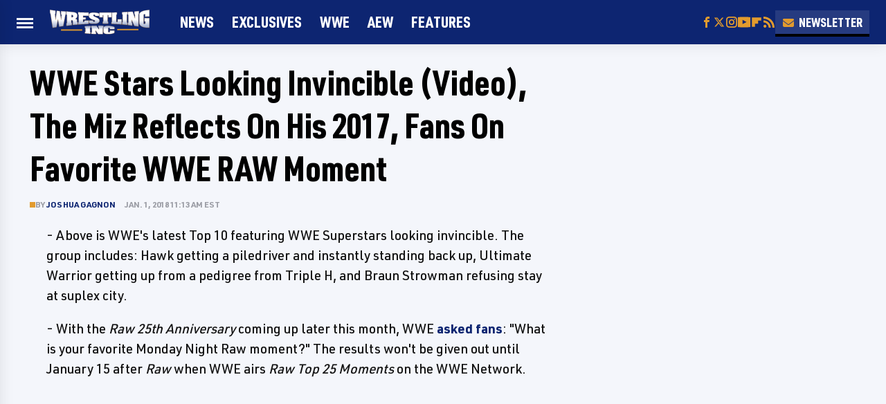

--- FILE ---
content_type: text/html
request_url: https://api.intentiq.com/profiles_engine/ProfilesEngineServlet?at=39&mi=10&dpi=936734067&pt=17&dpn=1&iiqidtype=2&iiqpcid=be53efb5-1a9c-4441-9584-712726ed7201&iiqpciddate=1769281703978&pcid=bdee8b44-96cf-4c32-9119-dcef8e63cf1d&idtype=3&gdpr=0&japs=false&jaesc=0&jafc=0&jaensc=0&jsver=0.33&testGroup=A&source=pbjs&ABTestingConfigurationSource=group&abtg=A&vrref=https%3A%2F%2Fwww.wrestlinginc.com
body_size: 55
content:
{"abPercentage":97,"adt":1,"ct":2,"isOptedOut":false,"data":{"eids":[]},"dbsaved":"false","ls":true,"cttl":86400000,"abTestUuid":"g_c2ea39eb-f807-4074-a9d9-1e044dc1ae05","tc":9,"sid":-515746528}

--- FILE ---
content_type: text/html; charset=utf-8
request_url: https://www.google.com/recaptcha/api2/aframe
body_size: 266
content:
<!DOCTYPE HTML><html><head><meta http-equiv="content-type" content="text/html; charset=UTF-8"></head><body><script nonce="HdJesdT4cjI0oVpWIPdwSA">/** Anti-fraud and anti-abuse applications only. See google.com/recaptcha */ try{var clients={'sodar':'https://pagead2.googlesyndication.com/pagead/sodar?'};window.addEventListener("message",function(a){try{if(a.source===window.parent){var b=JSON.parse(a.data);var c=clients[b['id']];if(c){var d=document.createElement('img');d.src=c+b['params']+'&rc='+(localStorage.getItem("rc::a")?sessionStorage.getItem("rc::b"):"");window.document.body.appendChild(d);sessionStorage.setItem("rc::e",parseInt(sessionStorage.getItem("rc::e")||0)+1);localStorage.setItem("rc::h",'1769281712229');}}}catch(b){}});window.parent.postMessage("_grecaptcha_ready", "*");}catch(b){}</script></body></html>

--- FILE ---
content_type: text/plain
request_url: https://rtb.openx.net/openrtbb/prebidjs
body_size: -225
content:
{"id":"54e6b408-d1f4-4e10-9fcf-6a5356e2c34a","nbr":0}

--- FILE ---
content_type: text/plain; charset=UTF-8
request_url: https://at.teads.tv/fpc?analytics_tag_id=PUB_17002&tfpvi=&gdpr_consent=&gdpr_status=22&gdpr_reason=220&ccpa_consent=&sv=prebid-v1
body_size: 56
content:
YjBkMmU0NGMtMGU2OC00Mjk0LTg1MjktZjQ0ZGM3YmQxNGE5Iy00LTk=

--- FILE ---
content_type: text/plain
request_url: https://rtb.openx.net/openrtbb/prebidjs
body_size: -225
content:
{"id":"387bf5e2-7506-40ec-8344-5584fe505a47","nbr":0}

--- FILE ---
content_type: text/plain
request_url: https://rtb.openx.net/openrtbb/prebidjs
body_size: -225
content:
{"id":"0f9736e6-1ad1-4aa7-94b7-4486a733713e","nbr":0}

--- FILE ---
content_type: text/plain
request_url: https://rtb.openx.net/openrtbb/prebidjs
body_size: -225
content:
{"id":"83754c7c-a874-4433-b5c7-c4cacccfba7b","nbr":0}

--- FILE ---
content_type: text/plain
request_url: https://rtb.openx.net/openrtbb/prebidjs
body_size: -225
content:
{"id":"ac1dd8c1-229b-42f8-ac0a-4202080c0c96","nbr":0}

--- FILE ---
content_type: text/plain; charset=utf-8
request_url: https://ads.adthrive.com/http-api/cv2
body_size: 5405
content:
{"om":["07qjzu81","0av741zl","0c78846f-3ee5-4bc2-9023-69e86a9c9f4b","0iyi1awv","0p298ycs8g7","0pycs8g7","0sj1rko5","1","1011_74_18364134","101779_7764-1036210","110_576777115309199355","11142692","11509227","1185:1610326628","1185:1610326728","11896988","11uuy4tn","12010080","12010084","12010088","12168663","12174192","12176509","12219562","12219571","12219589","12219592","124682_679","124843_10","124844_23","124848_8","124853_8","12850756","12931032","12931034","1453468","1610326628","17_23391296","17_24632125","17_24696313","17_24696323","17_24766971","17_24767217","17_24767229","17_24767234","17_24767241","1dynz4oo","1h2987yhpl7","1h7yhpl7","1ktgrre1","1qycnxb6","1r7rfn75","1ybd10t0","206_492063","206_501276","206_547869","2132:45327622","2132:45327625","2132:45327631","2132:45868998","2132:45875347","2132:45975236","2132:45999649","2132:46038967","2132:46039215","2132:46039506","2132:46039513","2132:46039900","2149:12156461","2179:581121500461316663","2249:650628025","2249:650628516","2249:691910064","2249:691925891","2249:703330140","226226131","226226132","2307:0pycs8g7","2307:1h7yhpl7","2307:1r7rfn75","2307:1zuc5d3f","2307:222tsaq1","2307:2rhihii2","2307:3kp5kuh1","2307:4fk9nxse","2307:5s8wi8hf","2307:74scwdnj","2307:7cmeqmw8","2307:7cogqhy0","2307:7fmk89yf","2307:7uqs49qv","2307:7xb3th35","2307:8linfb0q","2307:8orkh93v","2307:98xzy0ek","2307:9925w9vu","2307:9d69c8kf","2307:9krcxphu","2307:a7wye4jw","2307:bu0fzuks","2307:clbujs0n","2307:cv0h9mrv","2307:cx0cyl2x","2307:de6sdyoz","2307:dhd27ung","2307:dif1fgsg","2307:duxvs448","2307:fevt4ewx","2307:fqeh4hao","2307:g749lgab","2307:gn3plkq1","2307:gv7spfm4","2307:h0cw921b","2307:hbje7ofi","2307:hc7si6uf","2307:hfqgqvcv","2307:hswgcqif","2307:i90isgt0","2307:innyfbu3","2307:ixtrvado","2307:jd035jgw","2307:l2j3rq3s","2307:l4p5cwls","2307:lp37a2wq","2307:m6rbrf6z","2307:mznp7ktv","2307:ncfr1yiw","2307:np9yfx64","2307:plth4l1a","2307:ppn03peq","2307:qqe821pl","2307:qt09ii59","2307:r5pphbep","2307:s2ahu2ae","2307:s4s41bit","2307:s5fkxzb8","2307:u4atmpu4","2307:u7pifvgm","2307:vmn1juoe","2307:w15c67ad","2307:x5dl9hzy","2307:x7xpgcfc","2307:xc88kxs9","2307:xgjdt26g","2307:xoozeugk","2307:xoqodiix","2307:xzhzyk69","2307:y96tvrmt","2307:z2zvrgyz","2307:zjn6yvkc","2307:zw6jpag6","23786257","239024629","239604426","2409_15064_70_86082794","2409_25495_176_CR52092921","2409_25495_176_CR52092923","2409_25495_176_CR52092959","2409_25495_176_CR52150651","2409_25495_176_CR52175340","2409_25495_176_CR52178316","2409_25495_176_CR52188001","259d167e-daca-496f-aef2-248e20fe4bc8","25_53v6aquw","25_8b5u826e","25_oz31jrd0","25_ti0s3bz3","25_yi6qlg3p","262594","2662_200562_8168520","2662_200562_8172741","2662_200562_8182931","2676:86739499","2715_9888_262592","2715_9888_262594","2715_9888_501276","28925636","28933536","29402249","29414696","2974:8168473","2974:8168475","2974:8172741","29_705555329","2_206_554478","2gev4xcy","2jjp1phz","2k298vyyvoa","2kvyyvoa","2mokbgft","2rhihii2","2syjv70y","2tm990rf","2v4qwpp9","3018/71c8e5c4d8ae0926028c70d948c0e7f8","3018/9a38424fb1de135f46c0067e9041bbec","3018/a828c8bcc6d9344daa2f4a62f6234ce8","306_24767248","308_125204_13","31809564","3335_25247_700109393","33604490","33605376","33605403","33605516","33605623","33608958","33637455","34182009","3490:CR52223710","3490:CR52223725","3646_185414_T26335189","36478149","3658_136236_x7xpgcfc","3658_1406006_T26265352","3658_15038_roi78lwd","3658_15078_4npk06v9","3658_15078_fqeh4hao","3658_15106_u4atmpu4","3658_155735_plth4l1a","3658_177572_hbje7ofi","3658_179461_9925w9vu","3658_179461_xgjdt26g","3658_203382_l0mfc5zl","3658_203382_xson3pvm","3658_203382_y96tvrmt","3658_203382_z2zvrgyz","3658_67113_8linfb0q","3658_94590_T26225265","375227988","37cerfai","381513943572","38557829","39303318","39364467","3LMBEkP-wis","3k7l4b1y","3llgx2fg","3np7959d","3v2n6fcp","3v5u0p3e","3xh2cwy9","409_189217","409_225990","409_226342","42604842","43919976","43919984","43919985","43a7ptxe","44429836","44629254","44z2zjbq","45868998","458901553568","45999649","45yw802f","4714_18819_AV447CLUNRFSRGZGSZDVC2","4714_18819_QK3SE5REXVCDHKEKVQWITS","47192068","47869802","481703827","485027845327","48629971","49123012","49123013","49869013","4etfwvf1","4fk9nxse","4n9mre1i","4tgls8cg","4zai8e8t","501276","51372397","51372410","51372434","514819301","51699660","53092150-ab48-4110-bdda-171560f6596c","53v6aquw","54035274","54040173","54147686","54639987","547788","54779847","54779856","54779873","549410","5510:echvksei","5510:mznp7ktv","5510:u4atmpu4","5510:u56k46eo","5510:ujl9wsn7","5510:vkztsyop","5510:xzhzyk69","553781814","5563_66529_OAIP.9fe96f79334fc85c7f4f0d4e3e948900","5563_66529_OAIP.b68940c0fa12561ebd4bcaf0bb889ff9","55763524","557_409_220344","557_409_225988","558_93_hbje7ofi","558_93_u4atmpu4","560_74_18236270","5626536529","56341213","56566551","56824595","576777115309199355","577ccd58-43a9-4dba-bd82-ccef2fc5a03c","583652883178231326","591130760817454337","59780461","59873208","59873214","59873223","59873224","59873227","59873228","59873231","5dvyzgi1","5s8wi8hf","5sfc9ja1","609577512","61085224","618576351","618876699","618980679","61900466","619089559","61916211","61916223","61916225","61916229","61932920","61932925","62187798","6226508011","6226527055","6226543513","6250_66552_1116290323","627309156","627309159","628015148","628086965","628153053","628153173","628222860","628223277","628360579","628360582","628444259","628444262","628444349","628444433","628444439","628456310","628456313","628456379","628456382","628456403","628622163","628622166","628622169","628622172","628622178","628622241","628622244","628622247","628622250","628683371","628687043","628687157","628687460","628687463","628803013","628841673","629007394","629009180","629167998","629168001","629168010","629168565","629171196","629171202","62971376","62971378","62976224","629817930","630928655","63100589","6365_61796_742174851279","6365_61796_784844652399","6365_61796_784880274628","6365_61796_785326944648","636910768489","63paj2bz","651019688","651637459","6547_67916_0ruo2RoffMXZhcMVnief","6547_67916_ab9pIhyoe217jnT8nwxS","659216891404","659713728691","663293686","680_99480_464327579","683738007","683738706","690_99485_1610326628","690_99485_1610326728","694912939","697189885","697189927","697189984","697525780","697876985","697876986","697876997","697876998","697876999","697877001","697893112","699201086","6ejtrnf9","6lmy2lg0","6mrds7pc","6nj9wt54","6tj9m7jw","6z26stpw","700109389","702675162","702834484","702858588","704889081","705115263","705116861","705119942","705555329","705648839","706320056","70_85402272","70_85402410","70_85690530","70_85690537","70_85690699","70_85690706","70_86698138","725271087996","725307709636","725307849769","731344843860","732157689055","739103879651","74243_74_18364017","74243_74_18364062","74243_74_18364087","74243_74_18364134","74wv3qdx","7732580","7764-1036207","7969_149355_45142083","7969_149355_45327622","7969_149355_46039500","7a0tg1yi","7b52b5c6-78ca-4cba-b143-1427595fd611","7cmeqmw8","7dzh8i6q","7f298mk89yf","7fmk89yf","7qIE6HPltrY","7qevw67b","7x298b3th35","7xb3th35","8063989","8064018","80dc3a90-cd35-4b47-bc51-11885feefa74","8152859","8152878","8152879","8154362","8154363","8193073","8193078","82133859","8520092","85393222","85444747","85444751","85690530","85690708","85702145","85943196","85987448","85987471","86082701","86087917","86434333","86434482","86509229","86925937","8b5u826e","8fdfc014","8irwqpqs","8linfb0q","8orkh93v","8ufjxf7y","8w4klwi4","9057/0328842c8f1d017570ede5c97267f40d","9057/211d1f0fa71d1a58cabee51f2180e38f","90_12219547","90_12219553","90_12219591","90_12491645","9599219","97_8193073","97_8193078","98xzy0ek","9k298rcxphu","9rqgwgyb","9t6gmxuz","9yffr0hr","a3ts2hcp","a4nw4c6t","a7wye4jw","af9kspoi","aoz20oej","b90cwbcd","bc5edztw","bd5xg6f6","bhcgvwxj","c25t9p0u","c56e4frx","c7z0h277","cacfa722-dc37-4dd4-994a-32de99b595c9","cbg18jr6","cr-1oplzoysu9vd","cr-2azmi2ttu9vd","cr-2azmi2ttuatj","cr-2azmi2ttubwe","cr-4rm7rpu3uatj","cr-4rm7rpu3ubxe","cr-6ovjht2eu9vd","cr-6ovjht2euatj","cr-98yyye8wubxf","cr-Bitc7n_p9iw__vat__49i_k_6v6_h_jce2vj5h_Sky0Cdjrj","cr-a9s2xf0uubwj","cr-aav1zg0qubwj","cr-aavwye0pubwj","cr-aavwye0wubwj","cr-aavwye1uubwj","cr-aawz3f0wubwj","cr-aawz3f2tubwj","cr-aawz3f3qubwj","cr-aawz3f3uubwj","cr-flbd4mx4u9vd","cr-flbd4mx4uatj","cr-flbd4mx4ubwe","cr-g7ywwk2qvft","cr-g7ywwk7qvft","cr-g7ywwl1qvft","cr-ghun4f53u9vd","cr-vb09dxh3u9vd","cr-wzt6eo5fu9vd","cr-wzt6eo5fubwe","cs92bsda","cv0h9mrv","cyzccp1w","d27492ue","d8xpzwgq","de66hk0y","de6sdyoz","dhd27ung","dif1fgsg","dlhzctga","dwghal43","e2ti0ucc","eb9vjo1r","echvksei","eq675jr3","extremereach_creative_76559239","f4a9fa07-be91-419b-b9b6-129616194fde","fjp0ceax","fjzzyur4","fq298eh4hao","funmfj04","g729849lgab","g749lgab","gjwam5dw","gn3plkq1","h0cw921b","h1m1w12p","hPuTdMDQS5M","hbje7ofi","heb21q1u","hf298qgqvcv","hffavbt7","hfqgqvcv","hswgcqif","hu52wf5i","hu8cf63l","hueqprai","i2aglcoy","i90isgt0","i9b8es34","iaqttatc","iiu0wq3s","iqdsx7qh","ixtrvado","j39smngx","jd035jgw","jsy1a3jk","k0zxl8v3","k1aq2uly","k2xfz54q","k7j5z20s","kk5768bd","l2s786m6","l4mj1tyl","ldnbhfjl","lizgrou8","ll77hviy","lmkhu9q3","lnmgz2zg","lp1o53wi","lp37a2wq","lxlnailk","m1gs48fk","m2n177jy","m6rbrf6z","mdhhxn07","mnzinbrt","mul4id76","muvxy961","mznp7ktv","n2upfwmy","n8w0plts","ncfr1yiw","nfcyla6a","np2989yfx64","np9yfx64","ntjn5z55","nv5uhf1y","nx53afwv","of8dd9pr","ofoon6ir","ohld1y1d","oj29870mowv","oj70mowv","op9gtamy","ou8gxy4u","oz31jrd0","pagvt0pd","pi9dvb89","pizqb7hf","pkydekxi","pl298th4l1a","plth4l1a","poc1p809","pz8lwofu","q1kdv2e7","q9I-eRux9vU","q9frjgsw","qqj2iqh7","qqvgscdx","qt09ii59","quk7w53j","r0u09phz","r3co354x","r5pphbep","rcfcy8ae","rnvjtx7r","s2298ahu2ae","s2ahu2ae","s37ll62x","s4s41bit","s5fkxzb8","srvah9hj","sslkianq","szwhi7rt","t2dlmwva","t2uhnbes","t7d69r6a","tef6xezd","ti0s3bz3","tqejxuf9","tuivy3lz","tzngt86j","u1jb75sm","u30fsj32","u32980fsj32","u4atmpu4","u56k46eo","u7p1kjgp","u7pifvgm","u8px4ucu","uc3gjkej","uda4zi8x","ujl9wsn7","unkdn2kt","uqph5v76","uri16yum","ut42112berk8n","utberk8n","v705kko8","vdcb5d4i","vj7hzkpp","vkztsyop","w15c67ad","w3ez2pdd","w3kkkcwo","w5et7cv9","wf9qekf0","wfxqcwx7","wih2rdv3","wp3sy74c","wt0wmo2s","wu5qr81l","ww2ziwuk","ww9yxw2a","wwo5qowu","x61c6oxa","x716iscu","x7xpgcfc","x8r63o37","xau90hsg","xdaezn6y","xe7etvhg","xgjdt26g","xmrkzlba","xncaqh7c","xnx5isri","xoozeugk","xoqodiix","xson3pvm","xzhzyk69","y51tr986","y96tvrmt","yi6qlg3p","z0t9f1cw","z2zvrgyz","z31jgqln","zep75yl2","zibvsmsx","zj298n6yvkc","zpm9ltrh","zvdz58bk","zw6jpag6","zwzjgvpw","7979132","7979135"],"pmp":[],"adomains":["123notices.com","1md.org","about.bugmd.com","acelauncher.com","adameve.com","akusoli.com","allyspin.com","askanexpertonline.com","atomapplications.com","bassbet.com","betsson.gr","biz-zone.co","bizreach.jp","braverx.com","bubbleroom.se","bugmd.com","buydrcleanspray.com","byrna.com","capitaloneshopping.com","clarifion.com","combatironapparel.com","controlcase.com","convertwithwave.com","cotosen.com","countingmypennies.com","cratedb.com","croisieurope.be","cs.money","dallasnews.com","definition.org","derila-ergo.com","dhgate.com","dhs.gov","displate.com","easyprint.app","easyrecipefinder.co","fabpop.net","familynow.club","fla-keys.com","folkaly.com","g123.jp","gameswaka.com","getbugmd.com","getconsumerchoice.com","getcubbie.com","gowavebrowser.co","gowdr.com","gransino.com","grosvenorcasinos.com","guard.io","hero-wars.com","holts.com","instantbuzz.net","itsmanual.com","jackpotcitycasino.com","justanswer.com","justanswer.es","la-date.com","lightinthebox.com","liverrenew.com","local.com","lovehoney.com","lulutox.com","lymphsystemsupport.com","manualsdirectory.org","meccabingo.com","medimops.de","mensdrivingforce.com","millioner.com","miniretornaveis.com","mobiplus.me","myiq.com","national-lottery.co.uk","naturalhealthreports.net","nbliver360.com","nikke-global.com","nordicspirit.co.uk","nuubu.com","onlinemanualspdf.co","original-play.com","outliermodel.com","paperela.com","paradisestays.site","parasiterelief.com","peta.org","photoshelter.com","plannedparenthood.org","playvod-za.com","printeasilyapp.com","printwithwave.com","profitor.com","quicklearnx.com","quickrecipehub.com","rakuten-sec.co.jp","rangeusa.com","refinancegold.com","robocat.com","royalcaribbean.com","saba.com.mx","shift.com","simple.life","spinbara.com","systeme.io","taboola.com","tackenberg.de","temu.com","tenfactorialrocks.com","theoceanac.com","topaipick.com","totaladblock.com","usconcealedcarry.com","vagisil.com","vegashero.com","vegogarden.com","veryfast.io","viewmanuals.com","viewrecipe.net","votervoice.net","vuse.com","wavebrowser.co","wavebrowserpro.com","weareplannedparenthood.org","xiaflex.com","yourchamilia.com"]}

--- FILE ---
content_type: text/plain
request_url: https://rtb.openx.net/openrtbb/prebidjs
body_size: -84
content:
{"id":"1726ba12-aaec-4721-878b-3c3932d4dca3","nbr":0}